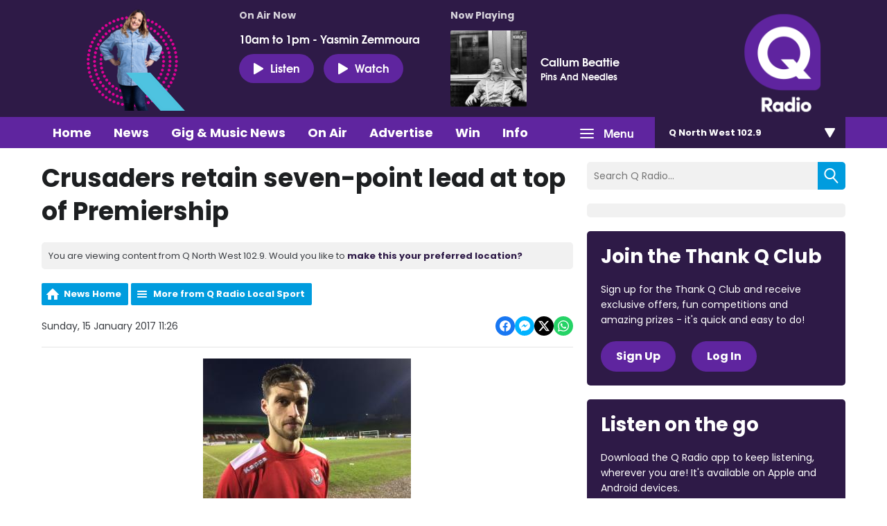

--- FILE ---
content_type: text/html; charset=UTF-8
request_url: https://www.qradio.com/northwest/news/q-radio-local-sport/crusaders-retain-seven-point-lead-at-top-of-premiership/
body_size: 11671
content:
<!DOCTYPE HTML>
<html lang="en">
<head>
    <meta http-equiv="Content-Type" content="text/html; charset=utf-8">
<title>Crusaders retain seven-point lead at top of Premiership - Q Radio</title>
<meta name="description" content="Crusaders remain seven points clear at the top of the Premiership after a 3-0 win against 10-man Glentoran at the Oval yesterday.">
<meta name="keywords" content="">
<meta name="robots" content="noodp, noydir">

<!-- Facebook -->
<meta property="og:url" content="https://www.qradio.com/northwest/news/q-radio-local-sport/crusaders-retain-seven-point-lead-at-top-of-premiership/">
<meta property="og:title" content="Crusaders retain seven-point lead at top of Premiership">
<meta property="og:image:url" content="https://mm.aiircdn.com/270/587b5c0d2403b.jpg">
<meta property="og:image:width" content="300">
<meta property="og:image:height" content="225">
<meta property="og:image:type" content="image/jpeg">
<meta property="og:description" content="Crusaders remain seven points clear at the top of the Premiership after a 3-0 win against 10-man Glentoran at the Oval yesterday.">
<meta property="og:site_name" content="Q Radio">
<meta property="og:type" content="article">
<meta property="fb:admins" content="ANNALIEASKIN,BRIGITTEMELTON">

<!-- X.com -->
<meta name="twitter:card" content="summary_large_image">
<meta name="twitter:title" content="Crusaders retain seven-point lead at top of Premiership">
<meta name="twitter:description" content="Crusaders remain seven points clear at the top of the Premiership after a 3-0 win against 10-man Glentoran at the Oval yesterday.">
<meta name="twitter:image" content="https://mm.aiircdn.com/270/587b5c0d2403b.jpg">
<meta name="twitter:site" content="@QRadioOfficial">

<!-- iOS App ID -->
<meta name="apple-itunes-app" content="app-id=898440264">

<!-- Icons -->
<link rel="icon" href="https://mmo.aiircdn.com/151/623ae6efad5c4.png">


<!-- Common CSS -->
<link type="text/css" href="https://c.aiircdn.com/fe/css/dist/afe-f98a36ef05.min.css" rel="stylesheet" media="screen">

<!-- Common JS -->
<script src="https://code.jquery.com/jquery-1.12.2.min.js"></script>
<script src="https://c.aiircdn.com/fe/js/dist/runtime.5b7a401a6565a36fd210.js"></script>
<script src="https://c.aiircdn.com/fe/js/dist/vendor.f6700a934cd0ca45fcf8.js"></script>
<script src="https://c.aiircdn.com/fe/js/dist/afe.10a5ff067c9b70ffe138.js"></script>

<script>
gm.properties = {"site_id":"270","page_id":null,"page_path_no_tll":"\/news\/q-radio-local-sport\/crusaders-retain-seven-point-lead-at-top-of-premiership\/","service_id":3401,"location_id":6,"location_slug":"northwest","content_location_slug":"northwest","content_location_id":6,"radioplayer":{"window_size":[380,700]}};
</script>


    <meta name="viewport" content="width=device-width, minimum-scale=1.0, initial-scale=1.0">

    <link rel="stylesheet" href="https://a.aiircdn.com/d/c/1637-rerez2amtc6nkk.css" />

    <script src="//ajax.googleapis.com/ajax/libs/webfont/1/webfont.js"></script>
    <script src="https://a.aiircdn.com/d/j/1638-ba6so5zjkblmbm.js"></script>

<!-- Google Tag Manager -->
<script>(function(w,d,s,l,i){w[l]=w[l]||[];w[l].push({'gtm.start':
new Date().getTime(),event:'gtm.js'});var f=d.getElementsByTagName(s)[0],
j=d.createElement(s),dl=l!='dataLayer'?'&l='+l:'';j.async=true;j.src=
'https://www.googletagmanager.com/gtm.js?id='+i+dl;f.parentNode.insertBefore(j,f);
})(window,document,'script','dataLayer','GTM-TXGXDXG');</script>
<!-- End Google Tag Manager -->

<!-- TikTok Pixel Code -->
<script>
		!function (w, d, t) {
		  w.TiktokAnalyticsObject=t;var ttq=w[t]=w[t]||[];ttq.methods=["page","track","identify","instances","debug","on","off","once","ready","alias","group","enableCookie","disableCookie"],ttq.setAndDefer=function(t,e){t[e]=function(){t.push([e].concat(Array.prototype.slice.call(arguments,0)))}};for(var i=0;i<ttq.methods.length;i++)ttq.setAndDefer(ttq,ttq.methods[i]);ttq.instance=function(t){for(var e=ttq._i[t]||[],n=0;n<ttq.methods.length;n++
)ttq.setAndDefer(e,ttq.methods[n]);return e},ttq.load=function(e,n){var i="https://analytics.tiktok.com/i18n/pixel/events.js";ttq._i=ttq._i||{},ttq._i[e]=[],ttq._i[e]._u=i,ttq._t=ttq._t||{},ttq._t[e]=+new Date,ttq._o=ttq._o||{},ttq._o[e]=n||{};n=document.createElement("script");n.type="text/javascript",n.async=!0,n.src=i+"?sdkid="+e+"&lib="+t;e=document.getElementsByTagName("script")[0];e.parentNode.insertBefore(n,e)};
		
		  ttq.load('CIE3RHRC77U9G5MV3VE0');
		  ttq.page();
		}(window, document, 'ttq');
	</script>
<!-- TikTok Pixel Code -->
<script>
!function (w, d, t) {
  w.TiktokAnalyticsObject=t;var ttq=w[t]=w[t]||[];ttq.methods=["page","track","identify","instances","debug","on","off","once","ready","alias","group","enableCookie","disableCookie"],ttq.setAndDefer=function(t,e){t[e]=function(){t.push([e].concat(Array.prototype.slice.call(arguments,0)))}};for(var i=0;i<ttq.methods.length;i++)ttq.setAndDefer(ttq,ttq.methods[i]);ttq.instance=function(t){for(var e=ttq._i[t]||[],n=0;n<ttq.methods.length;n++)ttq.setAndDefer(e,ttq.methods[n]);return e},ttq.load=function(e,n){var i="https://analytics.tiktok.com/i18n/pixel/events.js";ttq._i=ttq._i||{},ttq._i[e]=[],ttq._i[e]._u=i,ttq._t=ttq._t||{},ttq._t[e]=+new Date,ttq._o=ttq._o||{},ttq._o[e]=n||{};var o=document.createElement("script");o.type="text/javascript",o.async=!0,o.src=i+"?sdkid="+e+"&lib="+t;var a=document.getElementsByTagName("script")[0];a.parentNode.insertBefore(o,a)};

  ttq.load('CIE3RHRC77U9G5MV3VE0');
  ttq.page();
}(window, document, 'ttq');
</script>
<!-- End TikTok Pixel Code -->

<meta name="facebook-domain-verification" content="2uyuck3r4mz3avx39b4p0jl9mpv7xv" />
<!-- Meta Pixel Code -->
<script>
  !function(f,b,e,v,n,t,s)
  {if(f.fbq)return;n=f.fbq=function(){n.callMethod?
  n.callMethod.apply(n,arguments):n.queue.push(arguments)};
  if(!f._fbq)f._fbq=n;n.push=n;n.loaded=!0;n.version='2.0';
  n.queue=[];t=b.createElement(e);t.async=!0;
  t.src=v;s=b.getElementsByTagName(e)[0];
  s.parentNode.insertBefore(t,s)}(window, document,'script',
  'https://connect.facebook.net/en_US/fbevents.js');
  fbq('init', '612450753891061');
  fbq('track', 'PageView');
</script>
<noscript><img height="1" width="1" style="display:none"
  src="https://www.facebook.com/tr?id=612450753891061&ev=PageView&noscript=1"
/></noscript>
<!-- End Meta Pixel Code -->

<link href="https://fonts.googleapis.com/css2?family=Poppins:wght@100;200;300;400;500;600;700;800;900&display=swap" rel="stylesheet">

<!-- heatmap snippet Sept 2022 Code -->
<script>UST_CT = [];UST = { s: Date.now(), addTag: function(tag) { UST_CT.push(tag) } };UST.addEvent = UST.addTag;</script>
<script src="https://heatmap.irishnews.com/server/ust.min.js?v=4.4.0" async></script>
<!-- heatmap snippet ends  Sept 2022 Code -->

<!-- Meta Pixel Code -- added Nov 25 2022>
<script>
!function(f,b,e,v,n,t,s)
{if(f.fbq)return;n=f.fbq=function(){n.callMethod?
n.callMethod.apply(n,arguments):n.queue.push(arguments)};
if(!f._fbq)f._fbq=n;n.push=n;n.loaded=!0;n.version='2.0';
n.queue=[];t=b.createElement(e);t.async=!0;
t.src=v;s=b.getElementsByTagName(e)[0];
s.parentNode.insertBefore(t,s)}(window, document,'script',
'https://connect.facebook.net/en_US/fbevents.js');
fbq('init', '840021233811334');
fbq('track', 'PageView');
</script>
<noscript><img height="1" width="1" style="display:none"
src="https://www.facebook.com/tr?id=840021233811334&ev=PageView&noscript=1"
/></noscript>
<!-- End Meta Pixel Code -->


<style>
    body{
        font-family: 'Poppins', sans-serif;
    }
    h1, h2, h3, h4, h5, h6{
        font-family: 'Poppins', sans-serif;
    }
    .global-nav-top>li a,
    .c-locations__button,
    .c-news-ticker,
    .s-page .button, 
    .c-btn,
    .c-story__title,
    .o-headline{
        font-family: 'Poppins', sans-serif;
    }
    h2.o-headline{
        color: #0fafb9;
        font-size: 30px;
        position: relative;
        padding-bottom: 12px;
    
    }
    h2.o-headline a:hover{text-decoration: none;}
    h2.o-headline:after{
        content: '';
        position: absolute;
        width: 100%;
        height: 2px;
        background: #0fafb9;
        bottom: 0;
        left: 0;
    }
    .o-content-block.tb-news .c-pod__content{
            padding: 16px;
            background: #f1f1f1;
    }
    .o-content-block.tb-news .c-pod__content .c-pod__title{
        font-size: 16px;
        font-weight: bold;
    }
    .o-content-block.tb-news .c-pod__content .c-pod__title a{color: #151f62;}
    .o-content-block.tb-news a img,.o-content-block.tb-recently-played a img{margin-bottom: 0;}
    .o-content-block.tb-news .c-pod__content .c-pod__title a:hover,.o-content-block.tb-news a:hover{text-decoration: none;outline: 0;}
     .o-content-block.tb-recently-played{
        background: #0fafb9;
        padding: 20px;
    }
    .o-content-block.tb-recently-played .c-pod__content{
        background: #fff;
        padding: 20px;
    }
    .o-content-block.tb-recently-played h2.o-headline{color: #fff;}
    .o-content-block.tb-recently-played h2.o-headline:after{background: #fff;}
    .o-content-block.tb-recently-played .o-content-block.tb-news .c-pod__content{
        padding: 16px;
        background: #ffffff;
    }
    .c-pod__content a:hover{text-decoration: none;outline: 0;}
    .o-content-block.tb-recently-played .c-pod__content .c-btn{
        background: #ce0086;
        padding: 8px 24px 12px;
        font-size: 14px;
    }
    .o-content-block.tb-recently-played .c-pod__content .c-pod__title{
        color: #1891cb;
        font-size: 20px;
        line-height: 22px;
    }
    .o-content-block.tb-recently-played .c-pod__content .c-pod__emphasis{
        color: #0fafb9;
    }
    .o-content-block.tb-recently-played .c-pod__content .c-pod__description{color: #652785;}
    .no-touch .c-pod:hover, .no-touch .c-pod:focus {
        text-decoration: none;
    }
    .dv-grid.s-dv-grid--small .c-pod.grid{
        background: #f1f1f1;
    }
    .dv-grid.s-dv-grid--small .c-pod.grid .c-pod__title{
        font-size: 20px;
        color: #151f62;
        font-weight: bold;
        padding: 0px 20px 20px;
        display: block;
    }
    .dv-grid.s-dv-grid--small .dv-grid__item.one-half .c-story{
        background: #f1f1f1;
    }
    .no-touch .c-story:hover .c-story__title, .no-touch .c-story:focus .c-story__title {
        text-decoration: none;
    }
    .dv-grid.s-dv-grid--small .dv-grid__item.one-half .c-story .c-story__title{
        font-size: 14px;
        padding: 8px 10px 0px 0;
    }
    .gm-sec.grid.per-row-4 .c-pod__title{
        font-size: 18px;
    }
    .gm-sec.divide-rows li .gm-sec-img{
        background: #5F259F;
    }
    .gm-sec.divide-rows li h2.gm-sec-title{
        background: #f1f1f1;
    }
    .gm-sec.divide-rows li h2.gm-sec-title a{
        color: #662291;
    font-size: 18px;
    padding-bottom: 10px;
    display: block;
    text-align: center;
    white-space: normal
    }
   .s-page.u-mb .day-title{
      color: #ce0086;
      margin: 20px 0 30px;
      font-size: 24px;

    }
    .s-page.u-mb ul.gm-sec li.showItem {
      background: #f4f4f4;
      border: 2px transparent;
      padding: 0;
      display: flex;
      align-items: center;
    }
    .s-page.u-mb ul.gm-sec li.showItem>a{
      background: #5F259F;
      display: flex;
      align-items: flex-end;
      overflow: hidden;
      max-width: 230px;
      padding: 20px 0 0;
    }
    .s-page.u-mb ul.gm-sec li.showItem a img{
       max-width: 230px;
       width: 100%;
    }
    .s-page.u-mb ul.gm-sec li.showItem .gm-sec-text{
      padding: 0px 0 0 20px;
      width: 70%;
    }
    .s-page.u-mb ul.gm-sec li.showItem .gm-sec-meta>span{
      padding: 3px 6px;
      font-weight: lighter;
      background-color: #676767;
    }
    .s-page.u-mb ul.gm-sec li.showItem h3.gm-sec-title a{
      color: #030b51;
    }
    .s-page.u-mb ul.gm-sec li.showItem.on-air{
        border: 2px solid #672290;
    }
    .s-page.u-mb ul.gm-sec li.showItem.on-air .gm-sec-meta>span{
      background-color: #672290;
    }
    .s-page.u-mb ul.gm-sec li.showItem p{line-height: 17px;}
    .s-page.u-mb ul.gm-sec li.showItem.on-air>a{
        padding: 46px 0 0;
    }
    .s-page.u-mb ul.gm-sec li.showItem.on-air .gm-sec-buttons a{
      background-color: #672290;
    }
    .gm-tabs li>a{
      padding: 6px 18px;
      color: #1891cb;
      font-size: 14px;
    }
    .gm-tabs li.on>a{
      background-color: #672290;
      color: #fff;
      border-radius: 36px;
    }
    .s-page.u-mb ul.gm-sec li.showItem.on-air h3.gm-sec-title a {
        color: #672290;
    }
.s-page.u-mb ul.gm-sec li.showItem.on-air:after{
    background: url('https://mmo.aiircdn.com/151/62a70ae45ef9c.gif') center center no-repeat;
    content: '';
    position: absolute;
    left: 0px;
    bottom: 0;
    z-index: 20;
    width: 230px;
    height: 59px;
    background-size: cover;
}
.s-page.u-mb ul.gm-sec li.showItem.on-air>a{
    /*background: url('https://mmo.aiircdn.com/151/60586046a365c.jpg') center center no-repeat;*/
    background: #5F259F;
    background-size: cover;
    padding: 16px 0 40px;
}
.c-page-head-wrapper{
    background:#2E1A47;
}    
.c-nav-primary-wrapper {
    background: #5F259F;
}
.global-nav-top>li a{
    background-color: #5F259F;
}    
.c-listen-live{
    background: #5F259F;
    font-size: 16px;
    padding: 9px 20px;
}
.c-page-head-wrapper .o-wrapper::before{
    display:none;    
}   
.c-logo{
    background-image: url(https://mmo.aiircdn.com/151/623ad6717973d.png);
} 
.global-nav-top>li>ul a{
    background: #2E1A47;    
} 
.no-touch .global-nav-top>li:hover>div>a, .no-touch .global-nav-top>li:focus>div>a{
  background-color: #2e1a47;  
}    
.c-locations__button{
background: #2E1A47;
}   
.c-locations__link{
background: #00B0B9;
}    
.c-pod--card{
background-color: #2E1A47;
}   
.no-touch .c-pod--card:hover, .no-touch .c-pod--card:focus{
background-color: #5F259F;
}    
.c-search__submit{
background: #009CDE;
} 
h2.o-headline{
color: #2E1A47;
}   
h2.o-headline:after{
background: #2E1A47;
}  
.c-news-ticker__header{
background-color: #5F259F;
}    
.c-news-ticker{
background-color:#009CDE;    
}    
.o-content-block.tb-recently-played {
background: #2E1A47;
}   
.o-content-block.tb-recently-played .c-pod__content .c-btn {
    background: #00B0B9;
    border-color: #00B0B9;
}    
a{
color: #2E1A47
} 
.c-well--alt.c-well {
    background: #00B0B9;
}
.c-well {
    background: #009CDE;
}
.s-page .button, .c-btn{
background-color: #E10098;
}    
.c-page-footer{
    background: #2E1A47;
}
.s-page .button {
    background-color: #E10098;
}   
.s-page .gm-news h2{
    color: #2E1A47;
}   
.s-page .gm-actions>li>a, .s-page .gm-actions>li>span{
    background-color: #009CDE;
}    
.s-page .gm-sec-title{
    color: #2E1A47;    
} 
.gm-tabs li.on>a{
    background-color: #E0004D;
    border-color: #E0004D;
}    
.gm-sec.divide-rows li h2.gm-sec-title a{
color: #5F259F;
font-family: 'Poppins', sans-serif;    
}
.s-page.u-mb ul.gm-sec li.showItem.on-air {
    border: 2px solid #e10098;
}
.s-page.u-mb ul.gm-sec li.showItem.on-air .gm-sec-meta>span {
    background-color: #009CDE;
}
.s-page.u-mb ul.gm-sec li.showItem.on-air h3.gm-sec-title a {
    color: #009CDE;
}
.s-page.u-mb ul.gm-sec li.showItem.on-air .gm-sec-buttons a {
    background-color: #009CDE;
}    
.s-page .gm-sec-buttons a{
    background-color: #009CDE;
}    
.main_contact_section + .gm-form .control-group{
display:block;
}
.qradio_contact_right p b {
    color: #5F259F;
}    
.qradio_contact {
    background: #f1f1f1 url(https://mmo.aiircdn.com/151/624d58fe38136.jpg) right center no-repeat!important;
} 
.contact_details_right p b{
    color: #009CDE!important;
}    
.main_contact_section .grey_bg .contact_details:first-child p b{
    color: #00B0B9!important;
}    
.c-pod__title {
    color: #2E1A47;
    font-family: 'Poppins', sans-serif;
}  
.global-btn{
background: #E0004D;
}  
.s-page a{
font-family: 'Poppins', sans-serif;
}    
.c-page-head .dv-grid{
display:flex;
display:-ms-flexbox;    
} 
.c-page-head .dv-grid .dv-grid__item.m-one-quarter{
order:3;
} 
.c-well--alt.c-well {
    background: #2E1A47;
}
.c-well--alt.c-well .c-btn{
background-color: #5F259F;
border-color: #5F259F;   
}
.c-well {
    background: #2E1A47;
}  
.business-section .business-inner{
	background: #f1f1f1 url(https://mmo.aiircdn.com/151/62ece68c5a618.png) center top no-repeat!important;
} 
    
@media(max-width: 576px){
    .s-page.u-mb ul.gm-sec li.showItem{
        display: block;
        text-align: center;
    }
    .s-page.u-mb ul.gm-sec li.showItem .gm-sec-text{
        padding: 20px 30px 30px;
        width: auto;
    }
    .s-page.u-mb ul.gm-sec li.showItem>a{
        display: inline-block;
        width: 100%;
        text-align: center;
        max-width: 100%;
    }
    .s-page.u-mb ul.gm-sec li.showItem a img{
        width: 100%;
        float: none;
    }
    .s-page.u-mb ul.gm-sec li.showItem.on-air:after{
        bottom: 0;
    width: 100%;
    height: 100%;
    background-size: 100%;
    pointer-events: none;
    }
    .gm-tabs li>a{
        padding: 6px 11px
    }
    .s-page.u-mb{
        max-width: 90%;
        margin: 0 auto;
    }
    .c-listen-live {
    font-size: 14px;
    padding: 5px 9px;
    width: 98px;
}

}
</style>
</head>
<body data-controller="ads">



<div id="fb-root"></div>
<script async defer crossorigin="anonymous" 
        src="https://connect.facebook.net/en_US/sdk.js#xfbml=1&version=v13.0&autoLogAppEvents=1"
        ></script>

<script>
  (function(i,s,o,g,r,a,m){i['GoogleAnalyticsObject']=r;i[r]=i[r]||function(){
  (i[r].q=i[r].q||[]).push(arguments)},i[r].l=1*new Date();a=s.createElement(o),
  m=s.getElementsByTagName(o)[0];a.async=1;a.src=g;m.parentNode.insertBefore(a,m)
  })(window,document,'script','https://www.google-analytics.com/analytics.js','ga');

  ga('create', 'UA-82255048-1', 'auto');
  ga('send', 'pageview');

</script>


<div class="c-nav-overspill  js-top-nav  js-slide-move">
    <ul></ul>
</div>

<div class="c-site-overlay  js-site-overlay"></div>

<div class="c-site-wrapper  js-slide-move">

    <div class="c-page-head-wrapper">

        <div class="o-wrapper js-takeover-wrap">
            <div class="c-leaderboard-wrapper">
                <div class="c-ad c-leaderboard">
                    <div class="gm-adpos" 
     data-ads-target="pos" 
     data-pos-id="6040" 
     id="ad-pos-6040"
 ></div>
                </div>
            </div>

            <div class="c-page-head">
                <div class="dv-grid">
                    <div class="dv-grid__item one-sixth m-one-quarter s-one-third u-vertical-middle">
                        <a href="/" class="c-logo"><span class="c-logo__text">Q Radio</span></a>
                    </div><!--
                 --><div class="dv-grid__item one-half m-three-quarters s-two-thirds u-vertical-bottom">

                        <div class="o-media c-output c-output--on-air">
                            <div class="o-media__img c-output__image c-output__image--on-air">
                                <img src="https://mmo.aiircdn.com/151/6227426bed6e2.png">
                            </div>
                            <div class="o-media__body">
                                <h2 class="c-output__header">On Air Now</h2>
                                <a href="https://www.qradio.com/on-air/q-radio-mid-morning/?_=62831" class="c-output__title">10am to 1pm - Yasmin Zemmoura</a>

                                <div class="c-listen-live__wrapper">
                                                                            <a href="/northwest/radioplayer/"
                                           target="_blank"
                                           data-popup-size="380x700"
                                           class="c-listen-live">
                                            <i class="c-listen-live__icon"></i>Listen</a>
                                    
                                                                            <a href="https://www.qradio.com/on-air/watch-q-radio-live/" class="c-listen-live c-listen-live--again"><i class="c-listen-live__icon"></i>Watch</a>
                                                                    </div>
                            </div>
                        </div>

                    </div><!--
                 --><div class="dv-grid__item one-third s-m-hide u-vertical-middle">

                        <div class="c-output">
                            <h2 class="c-output__header">Now Playing</h2>

                            <div class="o-media o-media--middle">
                                <div class="o-media__img c-output__image">
                                    <a href="/on-air/artist/callum-beattie/"><img class="c-output__image--album" src="https://is1-ssl.mzstatic.com/image/thumb/Music211/v4/55/68/09/55680982-097d-78a4-e31d-b7cd2a7211a9/117056.jpg/600x600bb.jpg"></a>
                                </div>
                                <div class="o-media__body">
                                    <a href="/on-air/artist/callum-beattie/" class="c-output__title">Callum Beattie</a>
                                    <p class="c-output__description">Pins And Needles</p>
                                </div>
                            </div>
                        </div>

                    </div>
                </div>
            </div>
        </div>

    </div>

    <div class="c-nav-primary-wrapper js-nav-primary-wrapper">
        <div class="o-wrapper s-m-o-wrapper--np">
            <div class="dv-grid s-m-dv-grid--no-m">
                <div class="dv-grid__item three-quarters s-m-one-half">
                    <nav class="c-nav-primary">

                        <h2 class="hide"><a href="/">Navigation</a></h2>

                        <button class="c-nav-toggle  js-toggle-navigation">
                            <div class="c-nav-icon">
                                <i class="c-nav-toggle__line"></i><i class="c-nav-toggle__line"></i><i class="c-nav-toggle__line"></i>
                            </div>
                            <span class="hide">Toggle</span>
                            <strong class="c-nav-toggle__title">Menu</strong>
                        </button>

                        <ul class="global-nav-top"><li class="nav--home "><div><a href="/northwest/">
                    Home
                </a></div></li><li class="nav--news on"><div><a href="/northwest/news/">
                    News
                </a></div><ul><li><a href="/northwest/news/q-radio-local-news/">
                                Local News
                            </a></li><li><a href="/northwest/news/q-radio-national-news/">
                                National News
                            </a></li><li><a href="/northwest/news/q-radio-local-sport/">
                                Local Sport
                            </a></li><li><a href="/news/q-radio-national-sport/">
                                National Sport
                            </a></li><li><a href="https://www.qradio.com/news/showbiz-news/">
                                Showbiz
                            </a></li><li><a href="/northwest/news/local-weather/">
                                Weather
                            </a></li><li><a href="/news/traffic/">
                                Traffic &amp; Travel
                            </a></li><li><a href="/northwest/news-presenters/">
                                News Presenters
                            </a></li></ul></li><li class="nav--1 "><div><a href="https://www.qradio.com/news/gig-and-music-news/">
                    Gig &amp; Music News 
                </a></div></li><li class="nav--on-air "><div><a href="/northwest/on-air/">
                    On Air
                </a></div><ul><li><a href="/northwest/on-air/">
                                Presenters &amp; Programmes
                            </a></li><li><a href="/northwest/on-air/schedule/">
                                Schedule
                            </a></li><li><a href="/northwest/on-air/played/">
                                Playlist Search
                            </a></li><li><a href="https://www.qradio.com/podcasts">
                                Podcasts
                            </a></li><li><a href="/northwest/radioplayer/od/">
                                Listen Back
                            </a></li></ul></li><li class="nav--advertise1 "><div><a href="#">
                    Advertise
                </a></div><ul><li><a href="/advertise1/advertising-on-qradio/">
                                Advertise with Q Radio
                            </a></li></ul></li><li class="nav--win-with-q-radio "><div><a href="/win-with-q-radio/">
                    Win 
                </a></div><ul><li><a href="/win-with-q-radio/">
                                Competitions 
                            </a></li></ul></li><li class="nav--info "><div><a href="#">
                    Info
                </a></div><ul><li><a href="/info/contact-q-radio/">
                                Contact Q Radio
                            </a></li><li><a href="/info/how-to-listen-to-q-radio/">
                                How to Listen to Q Radio
                            </a></li><li><a href="/info/about/">
                                About Q Radio
                            </a></li><li><a href="/info/video/">
                                Video
                            </a></li><li><a href="https://q-radio.getgotjobs.co.uk/home">
                                Work For Us
                            </a></li></ul></li><li class="nav--whats-on "><div><a href="/northwest#">
                    What&#039;s On
                </a></div><ul><li><a href="/northwest/whats-on/q-radio-photo-gallery/">
                                Photo Gallery 
                            </a></li><li><a href="/whats-on/branded-content/">
                                Branded Content
                            </a></li><li><a href="/northwest/whats-on/calendar/">
                                Events Calendar
                            </a></li></ul></li><li class="nav--getgot "><div><a href="https://getgot.qradio.com">
                    Jobs
                </a></div></li><li class="nav--twitter "><div><a href="https://twitter.com/QRadioOfficial" target="_blank">
                    Twitter
                </a></div></li><li class="nav--facebook "><div><a href="https://www.facebook.com/qradioofficial/" target="_blank">
                    Facebook
                </a></div></li></ul>

                </div><!--
             --><div class="dv-grid__item one-quarter s-m-one-half">
                    <div class="c-locations js-location-holder">
                        <button type="button" class="c-locations__button js-location-button">
                            <span class="c-locations__button__text">Q North West 102.9 </span><span class="c-locations__button__hover-text">Change location</span>
                            
                        </button>

                        <ul class="o-list c-locations__list js-location-list">
                            <li class="o-list__item c-locations__list-item"><a href="/belfast/news/q-radio-local-sport/crusaders-retain-seven-point-lead-at-top-of-premiership/" data-id="1" data-slug="belfast" class="c-locations__link">Q Belfast 96.7/102.5</a></li><li class="o-list__item c-locations__list-item"><a href="/midantrim/news/q-radio-local-sport/crusaders-retain-seven-point-lead-at-top-of-premiership/" data-id="2" data-slug="midantrim" class="c-locations__link">Q Mid Antrim 107</a></li><li class="o-list__item c-locations__list-item"><a href="/midulster/news/q-radio-local-sport/crusaders-retain-seven-point-lead-at-top-of-premiership/" data-id="5" data-slug="midulster" class="c-locations__link">Q Mid Ulster 106</a></li><li class="o-list__item c-locations__list-item"><a href="/newryandmourne/news/q-radio-local-sport/crusaders-retain-seven-point-lead-at-top-of-premiership/" data-id="4" data-slug="newryandmourne" class="c-locations__link">Q Newry and Mourne 100.5</a></li><li class="o-list__item c-locations__list-item"><a href="/northcoast/news/q-radio-local-sport/crusaders-retain-seven-point-lead-at-top-of-premiership/" data-id="3" data-slug="northcoast" class="c-locations__link">Q North Coast 97.2</a></li><li class="o-list__item c-locations__list-item"><a href="/tyroneandfermanagh/news/q-radio-local-sport/crusaders-retain-seven-point-lead-at-top-of-premiership/" data-id="7" data-slug="tyroneandfermanagh" class="c-locations__link">Q Tyrone and Fermanagh 101.2</a></li>
                        </ul>
                    </div>
                </div>
            </div>
        </div>
    </div>

    <main class="c-page-main">
        <div class="o-wrapper">


            <div class="dv-grid">
                <div class="dv-grid__item xl-two-thirds one-whole">
                    <h1 class="o-headline">Crusaders retain seven-point lead at top of Premiership</h1>

                    

                    <div class="c-location-prompter js-location-prompter">
                        You are viewing content from Q North West 102.9. Would you like to <a href="#" class="set-location js-set-location" data-id="6" data-slug="northwest">make this your preferred location?</a>
                    </div>

                    <div class="s-page u-mb">
                        
<div class="gm-news-article aiir-c-news-article">

            <ul class="gm-actions">
            <li>
                <a href="/northwest/news/" class="icon icon-home">News Home</a>
            </li>
            <li>
                <a href="/northwest/news/q-radio-local-sport/" class="icon icon-list">More from Q Radio Local Sport </a>
            </li>
        </ul>
    
    <article class="gm-group"
                >

        <div class="aiir-c-news-extra">
            <div class="aiir-c-news-extra__meta">
                <p class="aiir-c-news-extra__timestamp">
                    Sunday, 15 January 2017 11:26
                </p>

                            </div>

            
<div class="aiir-share--floated">
    <ul class="aiir-share__list aiir-share__list--floated">
        <li class="aiir-share__item aiir-share__item--floated">
            <a href="https://www.facebook.com/sharer/sharer.php?u=https%3A%2F%2Fwww.qradio.com%2Fnorthwest%2Fnews%2Fq-radio-local-sport%2Fcrusaders-retain-seven-point-lead-at-top-of-premiership%2F" 
               class="aiir-share__link aiir-share__link--facebook" 
               data-controller="popup"
               data-action="click->popup#open"
               data-popup-size-param="550x500"
               target="_blank">
                <span class="access">Share on Facebook</span>
                <svg class="aiir-share__icon aiir-share__icon--floated" viewBox="0 0 24 24" xmlns="http://www.w3.org/2000/svg" fill-rule="evenodd" clip-rule="evenodd" stroke-linejoin="round"><path d="M23.9981 11.9991C23.9981 5.37216 18.626 0 11.9991 0C5.37216 0 0 5.37216 0 11.9991C0 17.9882 4.38789 22.9522 10.1242 23.8524V15.4676H7.07758V11.9991H10.1242V9.35553C10.1242 6.34826 11.9156 4.68714 14.6564 4.68714C15.9692 4.68714 17.3424 4.92149 17.3424 4.92149V7.87439H15.8294C14.3388 7.87439 13.8739 8.79933 13.8739 9.74824V11.9991H17.2018L16.6698 15.4676H13.8739V23.8524C19.6103 22.9522 23.9981 17.9882 23.9981 11.9991Z"></path></svg>
            </a>
        </li>
        <li class="aiir-share__item aiir-share__item--floated aiir-share__item--mobile-only">
            <a href="fb-messenger://share?link=https%3A%2F%2Fwww.qradio.com%2Fnorthwest%2Fnews%2Fq-radio-local-sport%2Fcrusaders-retain-seven-point-lead-at-top-of-premiership%2F" 
               class="aiir-share__link aiir-share__link--messenger">
                <span class="access">Share on Messenger</span>
                <svg class="aiir-share__icon aiir-share__icon--floated" viewBox="0 0 16 16" xmlns="http://www.w3.org/2000/svg" fill-rule="evenodd" clip-rule="evenodd" stroke-linejoin="round" stroke-miterlimit="1.414"><path d="M8 0C3.582 0 0 3.316 0 7.407c0 2.332 1.163 4.41 2.98 5.77V16l2.725-1.495c.727.2 1.497.31 2.295.31 4.418 0 8-3.317 8-7.408C16 3.317 12.418 0 8 0zm.795 9.975L6.758 7.802 2.783 9.975l4.372-4.642 2.087 2.173 3.926-2.173-4.373 4.642z" fill-rule="nonzero"></path></svg>
            </a>
        </li>
        <li class="aiir-share__item aiir-share__item--floated aiir-share__item--desktop-only">
            <a href="http://www.facebook.com/dialog/send?&app_id=1850503301852189&link=https%3A%2F%2Fwww.qradio.com%2Fnorthwest%2Fnews%2Fq-radio-local-sport%2Fcrusaders-retain-seven-point-lead-at-top-of-premiership%2F&redirect_uri=https%3A%2F%2Fwww.qradio.com%2Fnorthwest%2Fnews%2Fq-radio-local-sport%2Fcrusaders-retain-seven-point-lead-at-top-of-premiership%2F&display=popup" 
               class="aiir-share__link aiir-share__link--messenger" 
               data-controller="popup"
               data-action="click->popup#open"
               data-popup-size-param="645x580"
               target="_blank">
                <span class="access">Share on Messenger</span>
                <svg class="aiir-share__icon aiir-share__icon--floated" viewBox="0 0 16 16" xmlns="http://www.w3.org/2000/svg" fill-rule="evenodd" clip-rule="evenodd" stroke-linejoin="round" stroke-miterlimit="1.414"><path d="M8 0C3.582 0 0 3.316 0 7.407c0 2.332 1.163 4.41 2.98 5.77V16l2.725-1.495c.727.2 1.497.31 2.295.31 4.418 0 8-3.317 8-7.408C16 3.317 12.418 0 8 0zm.795 9.975L6.758 7.802 2.783 9.975l4.372-4.642 2.087 2.173 3.926-2.173-4.373 4.642z" fill-rule="nonzero"></path></svg>
            </a>
        </li>
        <li class="aiir-share__item aiir-share__item--floated">
            <a href="https://twitter.com/intent/tweet?url=https%3A%2F%2Fwww.qradio.com%2Fnorthwest%2Fnews%2Fq-radio-local-sport%2Fcrusaders-retain-seven-point-lead-at-top-of-premiership%2F&text=Crusaders+retain+seven-point+lead+at+top+of+Premiership" 
            class="aiir-share__link aiir-share__link--twitter" 
            data-controller="popup"
            data-action="click->popup#open"
            data-popup-size-param="550x400"
            target="_blank">
                <span class="access">Share on X</span>
                <svg class="aiir-share__icon aiir-share__icon--floated" role="img" viewBox="0 0 24 24" xmlns="http://www.w3.org/2000/svg"><path d="M18.901 1.153h3.68l-8.04 9.19L24 22.846h-7.406l-5.8-7.584-6.638 7.584H.474l8.6-9.83L0 1.154h7.594l5.243 6.932ZM17.61 20.644h2.039L6.486 3.24H4.298Z"/></svg>
            </a>
        </li>
         <li class="aiir-share__item aiir-share__item--floated">
            <a href="https://wa.me/?text=https%3A%2F%2Fwww.qradio.com%2Fnorthwest%2Fnews%2Fq-radio-local-sport%2Fcrusaders-retain-seven-point-lead-at-top-of-premiership%2F" 
               class="aiir-share__link aiir-share__link--whatsapp" 
               data-action="share/whatsapp/share">
                <span class="access">Share on Whatsapp</span>
                <svg class="aiir-share__icon aiir-share__icon--floated" viewBox="0 0 16 16" xmlns="http://www.w3.org/2000/svg" fill-rule="evenodd" clip-rule="evenodd" stroke-linejoin="round" stroke-miterlimit="1.414"><path d="M11.665 9.588c-.2-.1-1.177-.578-1.36-.644-.182-.067-.315-.1-.448.1-.132.197-.514.643-.63.775-.116.13-.232.14-.43.05-.2-.1-.842-.31-1.602-.99-.592-.53-.99-1.18-1.107-1.38-.116-.2-.013-.31.087-.41.09-.09.2-.23.3-.35.098-.12.13-.2.198-.33.066-.14.033-.25-.017-.35-.05-.1-.448-1.08-.614-1.47-.16-.39-.325-.34-.448-.34-.115-.01-.248-.01-.38-.01-.134 0-.35.05-.532.24-.182.2-.696.68-.696 1.65s.713 1.91.812 2.05c.1.13 1.404 2.13 3.4 2.99.476.2.846.32 1.136.42.476.15.91.13 1.253.08.383-.06 1.178-.48 1.344-.95.17-.47.17-.86.12-.95-.05-.09-.18-.14-.38-.23M8.04 14.5h-.01c-1.18 0-2.35-.32-3.37-.92l-.24-.143-2.5.65.67-2.43-.16-.25c-.66-1.05-1.01-2.26-1.01-3.506 0-3.63 2.97-6.59 6.628-6.59 1.77 0 3.43.69 4.68 1.94 1.25 1.24 1.94 2.9 1.94 4.66-.003 3.63-2.973 6.59-6.623 6.59M13.68 2.3C12.16.83 10.16 0 8.03 0 3.642 0 .07 3.556.067 7.928c0 1.397.366 2.76 1.063 3.964L0 16l4.223-1.102c1.164.63 2.474.964 3.807.965h.004c4.39 0 7.964-3.557 7.966-7.93 0-2.117-.827-4.11-2.33-5.608"></path></svg>
            </a>
        </li>
    </ul>
</div>
        </div>

                    <figure class="aiir-c-news-figure aiir-c-news-figure--side">
                <img class="aiir-c-news-figure__image" src="https://mm.aiircdn.com/270/587b5c0d2403b.jpg" alt="" />
                                    <figcaption class="aiir-c-news-figure__caption">Crusaders goalscorer Declan Caddell</figcaption>
                            </figure>
        
        <p class="aiir-c-news-article__abstract">
            Crusaders remain seven points clear at the top of the Premiership after a 3-0 win against 10-man Glentoran at the Oval yesterday.
        </p>

        <p>Striker Nacho Novo was sent off before half-time, following allegations of a head-butt.</p>

<p>Glens manager Gary Haveron says he wasn&#39;t happy with the referee&#39;s decision and is considering an appeal.</p>

<p>&quot;I think we have to look at it, the evidence&nbsp;is there, how (referee) Evan Boyce misses the initial clash between the two players is beyond&nbsp;me and if he deals with that the way he should, then the second clash never happens.&quot;<br />
<br />
<audio style="width:260px" controls="controls" preload="none">
  <source src="https://mm.aiircdn.com/270/587b5b367397e.mp3" type="audio/mpeg">
  <a href="https://mm.aiircdn.com/270/587b5b367397e.mp3">Listen to this audio</a>
</audio><br />
<br />
Linfield stayed in touch with the Crues by beating Glenavon 2-1 at Mourneview Park.<br />
<br />
Third-placed Cliftonville were also 2-1 winners, at home to Ards.<br />
<br />
Ballymena United beat Dungannon Swifts 3-2 at Warden Street.<br />
<br />
And, Coleraine had a 4-2 victory against visiting Portadown.&nbsp;</p>

<p>Bannsiders striker Eoin Bradley was stretchered off with broken ribs and a punctured lung.</p>

<p>In Friday night&#39;s match, two goals from Josh McIlwaine gave&nbsp;Ballinamallard&nbsp;a 2-1 win in the basement battle at Carrick.<br />
<br />
It moved the Mallards eight points ahead of the second from bottom east Antrim team.</p>

        
        
    </article>

    
<div class="aiir-share">
    <h2 class="aiir-share__header">Share</h2>
    <ul class="aiir-share__list">
        <li class="aiir-share__item">
            <a href="https://www.facebook.com/sharer/sharer.php?u=https%3A%2F%2Fwww.qradio.com%2Fnorthwest%2Fnews%2Fq-radio-local-sport%2Fcrusaders-retain-seven-point-lead-at-top-of-premiership%2F" 
               class="aiir-share__link aiir-share__link--facebook" 
               data-controller="popup"
               data-action="click->popup#open"
               data-popup-size-param="550x500"
               target="_blank">
                <span class="access">Share on Facebook</span>
                <svg class="aiir-share__icon" viewBox="0 0 24 24" xmlns="http://www.w3.org/2000/svg" fill-rule="evenodd" clip-rule="evenodd" stroke-linejoin="round"><path d="M23.9981 11.9991C23.9981 5.37216 18.626 0 11.9991 0C5.37216 0 0 5.37216 0 11.9991C0 17.9882 4.38789 22.9522 10.1242 23.8524V15.4676H7.07758V11.9991H10.1242V9.35553C10.1242 6.34826 11.9156 4.68714 14.6564 4.68714C15.9692 4.68714 17.3424 4.92149 17.3424 4.92149V7.87439H15.8294C14.3388 7.87439 13.8739 8.79933 13.8739 9.74824V11.9991H17.2018L16.6698 15.4676H13.8739V23.8524C19.6103 22.9522 23.9981 17.9882 23.9981 11.9991Z"></path></svg>
            </a>
        </li>
        <li class="aiir-share__item aiir-share__item--mobile-only">
            <a href="fb-messenger://share?link=https%3A%2F%2Fwww.qradio.com%2Fnorthwest%2Fnews%2Fq-radio-local-sport%2Fcrusaders-retain-seven-point-lead-at-top-of-premiership%2F" 
               class="aiir-share__link aiir-share__link--messenger">
                <span class="access">Share on Messenger</span>
                <svg class="aiir-share__icon" viewBox="0 0 16 16" xmlns="http://www.w3.org/2000/svg" fill-rule="evenodd" clip-rule="evenodd" stroke-linejoin="round" stroke-miterlimit="1.414"><path d="M8 0C3.582 0 0 3.316 0 7.407c0 2.332 1.163 4.41 2.98 5.77V16l2.725-1.495c.727.2 1.497.31 2.295.31 4.418 0 8-3.317 8-7.408C16 3.317 12.418 0 8 0zm.795 9.975L6.758 7.802 2.783 9.975l4.372-4.642 2.087 2.173 3.926-2.173-4.373 4.642z" fill-rule="nonzero"></path></svg>
            </a>
        </li>
        <li class="aiir-share__item aiir-share__item--desktop-only">
            <a href="http://www.facebook.com/dialog/send?&app_id=1850503301852189&link=https%3A%2F%2Fwww.qradio.com%2Fnorthwest%2Fnews%2Fq-radio-local-sport%2Fcrusaders-retain-seven-point-lead-at-top-of-premiership%2F&redirect_uri=https%3A%2F%2Fwww.qradio.com%2Fnorthwest%2Fnews%2Fq-radio-local-sport%2Fcrusaders-retain-seven-point-lead-at-top-of-premiership%2F&display=popup" 
               class="aiir-share__link aiir-share__link--messenger" 
               data-controller="popup"
               data-action="click->popup#open"
               data-popup-size-param="645x580"
               target="_blank">
                <span class="access">Share on Messenger</span>
                <svg class="aiir-share__icon" viewBox="0 0 16 16" xmlns="http://www.w3.org/2000/svg" fill-rule="evenodd" clip-rule="evenodd" stroke-linejoin="round" stroke-miterlimit="1.414"><path d="M8 0C3.582 0 0 3.316 0 7.407c0 2.332 1.163 4.41 2.98 5.77V16l2.725-1.495c.727.2 1.497.31 2.295.31 4.418 0 8-3.317 8-7.408C16 3.317 12.418 0 8 0zm.795 9.975L6.758 7.802 2.783 9.975l4.372-4.642 2.087 2.173 3.926-2.173-4.373 4.642z" fill-rule="nonzero"></path></svg>
            </a>
        </li>
        <li class="aiir-share__item">
            <a href="https://twitter.com/intent/tweet?url=https%3A%2F%2Fwww.qradio.com%2Fnorthwest%2Fnews%2Fq-radio-local-sport%2Fcrusaders-retain-seven-point-lead-at-top-of-premiership%2F&text=Crusaders+retain+seven-point+lead+at+top+of+Premiership" 
            class="aiir-share__link aiir-share__link--twitter" 
            data-controller="popup"
            data-action="click->popup#open"
            data-popup-size-param="550x400"
            target="_blank">
                <span class="access">Share on X</span>
                <svg class="aiir-share__icon" role="img" viewBox="0 0 24 24" xmlns="http://www.w3.org/2000/svg"><path d="M18.901 1.153h3.68l-8.04 9.19L24 22.846h-7.406l-5.8-7.584-6.638 7.584H.474l8.6-9.83L0 1.154h7.594l5.243 6.932ZM17.61 20.644h2.039L6.486 3.24H4.298Z"/></svg>
            </a>
        </li>
         <li class="aiir-share__item">
            <a href="https://wa.me/?text=https%3A%2F%2Fwww.qradio.com%2Fnorthwest%2Fnews%2Fq-radio-local-sport%2Fcrusaders-retain-seven-point-lead-at-top-of-premiership%2F" 
               class="aiir-share__link aiir-share__link--whatsapp" 
               data-action="share/whatsapp/share">
                <span class="access">Share on Whatsapp</span>
                <svg class="aiir-share__icon" viewBox="0 0 16 16" xmlns="http://www.w3.org/2000/svg" fill-rule="evenodd" clip-rule="evenodd" stroke-linejoin="round" stroke-miterlimit="1.414"><path d="M11.665 9.588c-.2-.1-1.177-.578-1.36-.644-.182-.067-.315-.1-.448.1-.132.197-.514.643-.63.775-.116.13-.232.14-.43.05-.2-.1-.842-.31-1.602-.99-.592-.53-.99-1.18-1.107-1.38-.116-.2-.013-.31.087-.41.09-.09.2-.23.3-.35.098-.12.13-.2.198-.33.066-.14.033-.25-.017-.35-.05-.1-.448-1.08-.614-1.47-.16-.39-.325-.34-.448-.34-.115-.01-.248-.01-.38-.01-.134 0-.35.05-.532.24-.182.2-.696.68-.696 1.65s.713 1.91.812 2.05c.1.13 1.404 2.13 3.4 2.99.476.2.846.32 1.136.42.476.15.91.13 1.253.08.383-.06 1.178-.48 1.344-.95.17-.47.17-.86.12-.95-.05-.09-.18-.14-.38-.23M8.04 14.5h-.01c-1.18 0-2.35-.32-3.37-.92l-.24-.143-2.5.65.67-2.43-.16-.25c-.66-1.05-1.01-2.26-1.01-3.506 0-3.63 2.97-6.59 6.628-6.59 1.77 0 3.43.69 4.68 1.94 1.25 1.24 1.94 2.9 1.94 4.66-.003 3.63-2.973 6.59-6.623 6.59M13.68 2.3C12.16.83 10.16 0 8.03 0 3.642 0 .07 3.556.067 7.928c0 1.397.366 2.76 1.063 3.964L0 16l4.223-1.102c1.164.63 2.474.964 3.807.965h.004c4.39 0 7.964-3.557 7.966-7.93 0-2.117-.827-4.11-2.33-5.608"></path></svg>
            </a>
        </li>
    </ul>
</div>

    <div data-nosnippet>
        
                    <h2>More from Q Radio Local Sport </h2>

            <ul class="gm-sec divide-rows" data-grid-threshold="400"
                                >
                            </ul>
        
        

    <br />
    <div class="fb-comments"
         data-href="https://www.qradio.com/northwest/news/q-radio-local-sport/crusaders-retain-seven-point-lead-at-top-of-premiership/"
         data-width="100%"
         data-numposts="10"
         data-colorscheme="light"
    ></div>


    </div>

</div>

<script type="application/ld+json">
{"@context":"http:\/\/schema.org","@type":"Article","name":"Crusaders retain seven-point lead at top of Premiership","description":"Crusaders remain seven points clear at the top of the Premiership after a 3-0 win against 10-man Glentoran at the Oval yesterday.","articleBody":"<p>Striker Nacho Novo was sent off before half-time, following allegations of a head-butt.<\/p>\n\n<p>Glens manager Gary Haveron says he wasn&#39;t happy with the referee&#39;s decision and is considering an appeal.<\/p>\n\n<p>&quot;I think we have to look at it, the evidence&nbsp;is there, how (referee) Evan Boyce misses the initial clash between the two players is beyond&nbsp;me and if he deals with that the way he should, then the second clash never happens.&quot;<br \/>\n<br \/>\n<audio style=\"width:260px\" controls=\"controls\" preload=\"none\">\n  <source src=\"http:\/\/mm.aiircdn.com\/270\/587b5b367397e.mp3\" type=\"audio\/mpeg\">\n  <a href=\"http:\/\/mm.aiircdn.com\/270\/587b5b367397e.mp3\">Listen to this audio<\/a>\n<\/audio><br \/>\n<br \/>\nLinfield stayed in touch with the Crues by beating Glenavon 2-1 at Mourneview Park.<br \/>\n<br \/>\nThird-placed Cliftonville were also 2-1 winners, at home to Ards.<br \/>\n<br \/>\nBallymena United beat Dungannon Swifts 3-2 at Warden Street.<br \/>\n<br \/>\nAnd, Coleraine had a 4-2 victory against visiting Portadown.&nbsp;<\/p>\n\n<p>Bannsiders striker Eoin Bradley was stretchered off with broken ribs and a punctured lung.<\/p>\n\n<p>In Friday night&#39;s match, two goals from Josh McIlwaine gave&nbsp;Ballinamallard&nbsp;a 2-1 win in the basement battle at Carrick.<br \/>\n<br \/>\nIt moved the Mallards eight points ahead of the second from bottom east Antrim team.<\/p>","image":"http:\/\/mm.aiircdn.com\/270\/587b5c0d2403b.jpg","datePublished":"2017-01-15T11:26:10+00:00","url":"https:\/\/www.qradio.com\/northwest\/news\/q-radio-local-sport\/crusaders-retain-seven-point-lead-at-top-of-premiership\/","publisher":{"@type":"Organization","name":"Q Radio"},"headline":"Crusaders retain seven-point lead at top of Premiership"}
</script>

                    </div>

                </div><!--
             --><div class="dv-grid__item xl-one-third one-whole">
                    <div class="c-search  js-search">
                        <h2 class="u-access">Search</h2>
                        <form class="c-search__form" action="/searchresults/" method="get">
                            <div>
                                <label class="u-access">Search</label>
                                <input class="c-search__input" placeholder="Search Q Radio..." type="text" name="q">
                            </div>
                            <button class="c-search__submit" type="submit"><i class="c-search__icon">Search</i></button>
                        </form>
                    </div>

                    <div class="dv-grid u-flex">
                        <div class="dv-grid__item u-flex__item xl-one-whole one-half sm-one-whole s-one-whole">
                            <div class="c-mpu-wrapper">
                                <div class="c-ad c-mpu">
                                    <div class="gm-adpos" 
     data-ads-target="pos" 
     data-pos-id="6041" 
     id="ad-pos-6041"
 ></div>
                                </div>
                            </div>
                        </div><!--
                     --><div class="dv-grid__item u-flex__item xl-one-whole one-half s-one-whole">
                            <div class="c-well c-well--alt">
                                <h2>Join the Thank Q Club</h2>
                                <p class="c-well__text">Sign up for the Thank Q Club and receive exclusive offers, fun competitions and amazing prizes - it&#039;s quick and easy to do!</p>
                                <a href="/thank-q-club/signup/" class="c-btn u-mr">Sign Up</a>  <a href="/thank-q-club/login/" class="c-btn">Log In</a>
                                
                            </div>
                        </div><!--
                     --><div class="dv-grid__item u-flex__item xl-one-whole one-half s-one-whole">
                            <div class="c-well">
                                <h2>Listen on the go</h2>
                                <p class="c-well__text">Download the Q Radio app to keep listening, wherever you are! It&#039;s available on Apple and Android devices.</p>
                                <a href="https://itunes.apple.com/gb/app/q-on-air/id898440264?mt=8" class="c-app-icon c-app-icon--apple">Download from the App Store</a> <a href="https://play.google.com/store/apps/details?id=com.citybeat.citybeat.android&hl=en_GB" class="c-app-icon c-app-icon--google">Download from Google Play</a>
                            </div>
                        </div><!--
                     --><div class="dv-grid__item u-flex__item xl-one-whole one-half sm-one-whole s-one-whole">
                            <div class="c-mpu-wrapper">
                                <div class="c-ad c-mpu">
                                    <div class="gm-adpos" 
     data-ads-target="pos" 
     data-pos-id="6042" 
     id="ad-pos-6042"
 ></div>
                                </div>
                            </div>
                        </div><!--
                     --><div class="dv-grid__item one-whole hide xl-show-i">
                            <div class="one-whole u-mb">
                                <div class="fb-page" data-href="https://www.facebook.com/goqradioofficial" data-tabs="timeline" data-height="500" data-small-header="false" data-adapt-container-width="true" data-hide-cover="false" data-show-facepile="true"><blockquote cite="https://www.facebook.com/goqradioofficial" class="fb-xfbml-parse-ignore"><a href="https://www.facebook.com/goqradioofficial">goQradio</a></blockquote></div>
                            </div>
                            <div class="one-whole">
                                <a class="twitter-timeline" data-height="500"  href="https://twitter.com/qradioofficial">Tweets by qradioofficial</a> <script async src="//platform.twitter.com/widgets.js" charset="utf-8"></script>
                            </div>
                        </div>
                    </div>

                </div>
            </div>

        </div>
    </main>

    <div class="c-page-footer ">
        <div class="o-wrapper">
                            <ul class="c-footer-list"><li class="c-footer-list__item"><a href="/northwest/info/about/" class="c-footer-list__link" >About</a></li><li class="c-footer-list__item"><a href="/northwest/info/how-to-listen-to-q-radio/" class="c-footer-list__link" >How To Listen</a></li><li class="c-footer-list__item"><a href="/northwest/info/public-file/" class="c-footer-list__link" >Public File</a></li><li class="c-footer-list__item"><a href="/northwest/on-air/" class="c-footer-list__link" >On Air</a></li><li class="c-footer-list__item"><a href="/northwest/info/terms-and-conditions/" class="c-footer-list__link" >Terms and Conditions</a></li><li class="c-footer-list__item"><a href="/info/q-radio-data-privacy-policy/" class="c-footer-list__link" target="_blank">Privacy Policy</a></li><li class="c-footer-list__item"><a href="/northwest/info/contact-q-radio/" class="c-footer-list__link" >Contact Us</a></li></ul>
                        <span class="c-footer-copyright">&copy; 2026 Northern Media Group and <a href="http://aiir.com/" target="_blank" class="c-footer-copyright__link">Aiir</a>.</span>
        </div>
    </div>

</div>

<script>var themeSettings = {"club_promo_text":"Sign up for the Thank Q Club and receive exclusive offers, fun competitions and amazing prizes - it's quick and easy to do!","app_promo_header":"Listen on the go","app_promo_text":"Download the Q Radio app to keep listening, wherever you are! It's available on Apple and Android devices.","club_promo_header":"Join the Thank Q Club"};</script><!-- Google Tag Manager (noscript) -->
<noscript><iframe src="https://www.googletagmanager.com/ns.html?id=GTM-TXGXDXG"
height="0" width="0" style="display:none;visibility:hidden"></iframe></noscript>
<!-- End Google Tag Manager (noscript) -->

<script>
document.querySelector('.c-listen-live').addEventListener('click', function() {
fbq('trackCustom', 'Click', { custom_param: 'Listen Button_HP' })
});
</script>
<a href="/_hp/" rel="nofollow" style="display: none" aria-hidden="true">On Air</a>
</body>
</html>

--- FILE ---
content_type: application/javascript
request_url: https://ads.aiir.net/pageads?s=270&path_no_tll=%2Fnews%2Fq-radio-local-sport%2Fcrusaders-retain-seven-point-lead-at-top-of-premiership%2F&pos%5B%5D=6040&pos%5B%5D=6041&pos%5B%5D=6042&pos%5B%5D=to&pos%5B%5D=cs&service_id=3401&loc=6&callback=_jsonp_1768989885665
body_size: -46
content:
_jsonp_1768989885665({"src":"arm64"});